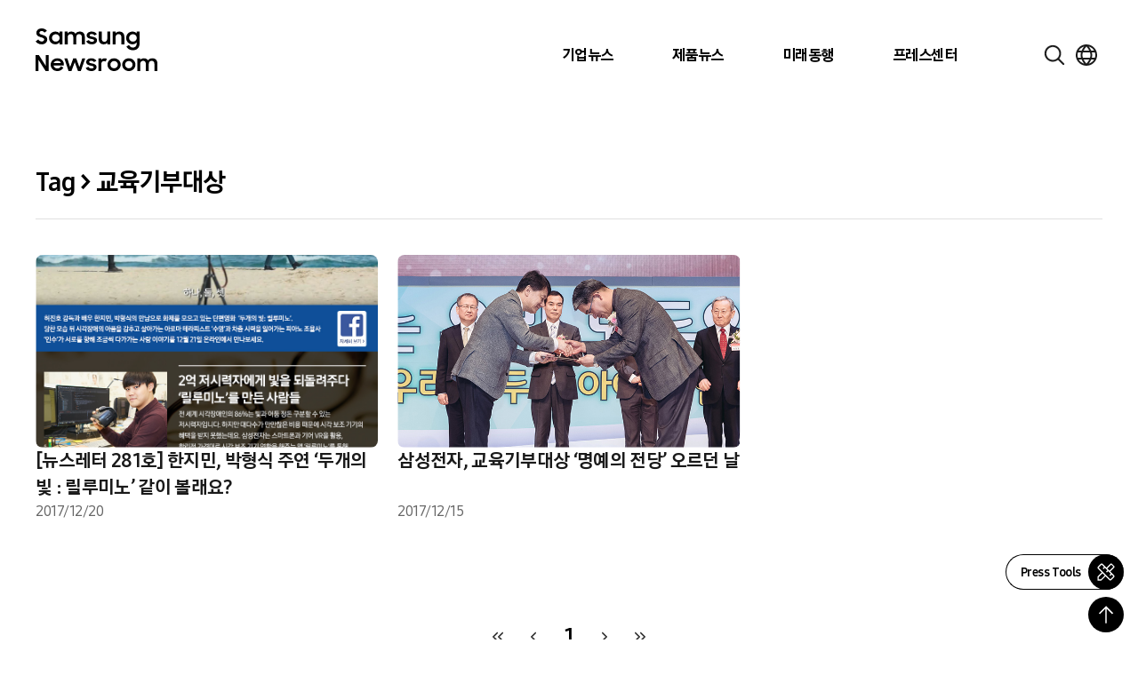

--- FILE ---
content_type: image/svg+xml
request_url: https://news.samsung.com/kr/wp-content/themes/newsroom/assets/images/icons/logo-threads.svg
body_size: 992
content:
<svg width="20" height="20" viewBox="0 0 20 20" fill="none" xmlns="http://www.w3.org/2000/svg">
<path d="M10.141 19H10.1357C7.41483 18.9815 5.32315 18.0962 3.91769 16.3677C2.66673 14.8294 2.02175 12.6886 2 10.0067V9.99334C2.02175 7.31066 2.66673 5.17059 3.91769 3.63234C5.3224 1.90385 7.41483 1.01851 10.135 1H10.1455C12.2312 1.01332 13.9764 1.54335 15.3323 2.5723C16.6073 3.53981 17.5043 4.91964 17.9993 6.6733L16.449 7.09969C15.6106 4.12979 13.4881 2.61227 10.1395 2.58784C7.92856 2.60339 6.25762 3.28886 5.1709 4.62576C4.15318 5.87753 3.6267 7.68523 3.60795 9.99926C3.62745 12.3133 4.15393 14.121 5.1709 15.3728C6.25762 16.7097 7.92931 17.3951 10.1395 17.4107C12.1322 17.3966 13.4506 16.9384 14.5479 15.8776C15.7996 14.6673 15.7763 13.1831 15.3758 12.28C15.1403 11.7477 14.7121 11.3043 14.1346 10.9683C13.9899 11.9809 13.6629 12.8026 13.1589 13.4222C12.4862 14.2483 11.533 14.7006 10.3255 14.765C9.41202 14.8139 8.53155 14.6007 7.84907 14.1639C7.04134 13.648 6.56811 12.8581 6.51786 11.9402C6.46836 11.0475 6.82685 10.2273 7.52733 9.62913C8.19631 9.0584 9.13753 8.72306 10.2497 8.66162C11.0695 8.61647 11.8359 8.652 12.5447 8.76822C12.4509 8.21155 12.2604 7.76962 11.9769 7.45131C11.587 7.01234 10.9832 6.78804 10.1837 6.78286H10.1612C9.51927 6.78286 8.64779 6.95682 8.09281 7.77184L6.75785 6.88575C7.50108 5.79462 8.70929 5.19428 10.1612 5.19428H10.1942C12.6219 5.20908 14.0679 6.67478 14.2119 9.23458C14.2944 9.26937 14.3754 9.3049 14.4556 9.34192C15.5888 9.86749 16.4168 10.664 16.8518 11.6441C17.457 13.0106 17.5133 15.2373 15.6751 17.0132C14.2711 18.3708 12.5657 18.983 10.147 18.9993H10.1417L10.141 19ZM10.903 10.2317C10.7192 10.2317 10.5325 10.2369 10.342 10.248C8.94628 10.3257 8.07706 10.9564 8.12581 11.8551C8.17756 12.7967 9.22977 13.2342 10.2407 13.1801C11.1715 13.1305 12.3827 12.7737 12.5852 10.3975C12.0714 10.2894 11.5067 10.2324 10.903 10.2324V10.2317Z" fill="#333333"/>
</svg>
